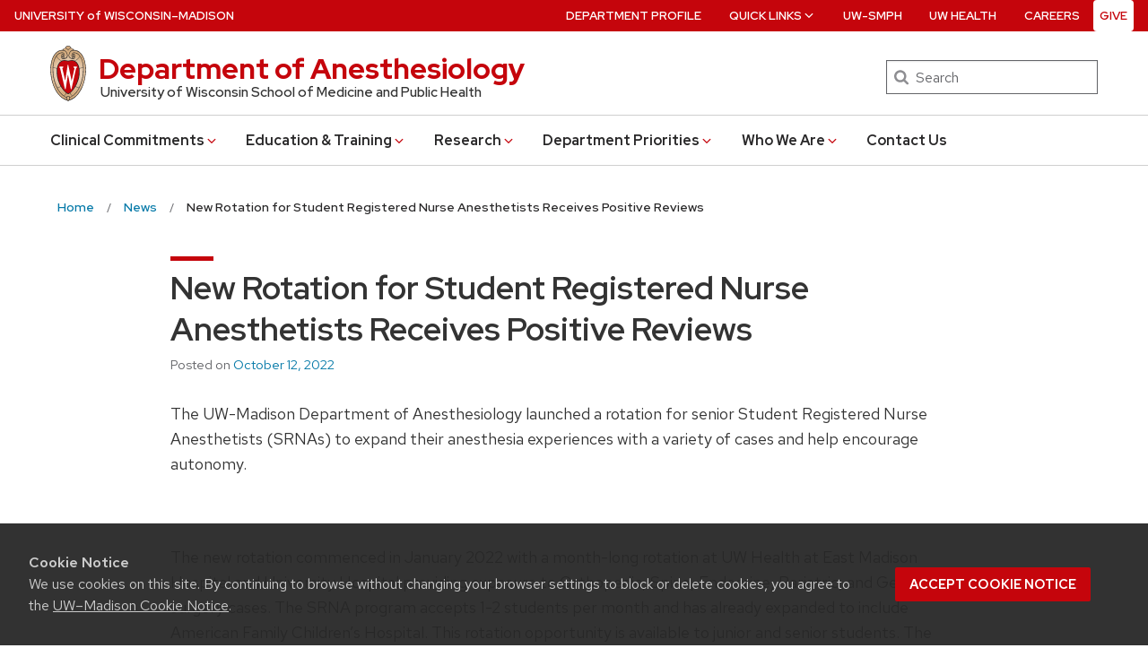

--- FILE ---
content_type: text/css
request_url: https://anesthesia.wisc.edu/wp-content/themes/uw-theme-anes/assets/css/anes-main.css?ver=1.1
body_size: 2711
content:
@charset "UTF-8";
dl, ol, p, ul {
    margin-bottom: .1rem;
    line-height: 1.6;
}
li {
  margin-bottom: 0;
}
.uw-outer-row .uw-inner-row>.uw-column>.uw-pe {
    margin-bottom: .2rem;
}
.uw-outer-row {
    padding: 1rem 0;
}

:root {
/*  --anes-main-menu-bg-color: #065dba;   //bright blue */
/*  --anes-main-menu-bg-color: #4d659a;   //dull blue */
/**  --anes-main-menu-bg-color: #707070;  /* //grey */
  --anes-main-menu-bg-color:  #ffffff;
  --anes-main-red: #c5050c;
}

#uw-top-menus .uw-nav-menu.uw-nav-menu-reverse svg.uw-caret, #uw-top-menus .uw-nav-menu.uw-nav-menu-secondary-reverse svg.uw-caret {
  fill: var(--anes-main-red);
}

#uw-main-nav.uw-nav-menu ul li.uw-dropdown > ul {
  background-color: var(--anes-main-menu-bg-color);
}
#uw-secondary-nav.uw-nav-menu. ul li.uw-dropdown >ul {
  background-color: var(--anes-main-red);
}
ul.sub-menu:nth-child(3)
#uw-top-menus.uw-horizontal .uw-nav-menu {
  background-color: var(--anes-main-menu-bg-color);
}
/*
.uw-mini-bar:before {
  background-color: var(--anes-main-menu-bg-color);
}

.uw-mini-bar-center:before {
  background-color: var(--anes-main-menu-bg-color);
}
*/
.uw-mobile-menu-button-bar {
  background-color: var(--anes-main-menu-bg-color);
}

.single .entry-content p, .single .entry-content li, .single .entry-content dt, .single .entry-content dd {
  font-family: "Verlag", "Helvetica Neue", Helvetica, Arial, sans-serif;
  -webkit-font-smoothing: auto; }

.entry-content p, .entry-content li {
  font-family: "Verlag", "Helvetica Neue", Helvetica, Arial, sans-serif; }

  .faculty-headshot-contact .faculty-contact h2 {
  font-family: "Verlag", "Helvetica Neue", Helvetica, Arial, sans-serif }

.uw-anes-global-name-links{
  justify-content: right;
}
.uw-anes-global-name-links a{
  padding:0 .7rem;
}
.page-id-148 .page-title.uw-mini-bar{
  display:none !important;
}
.SENLogo {
	width: 105px;
	margin: 10px 30px;
}
.alternating-content {
  margin-bottom:.5rem;
}
.faculty-list .faculty-member .faculty-member-content {
  padding: 0.3rem;
}
.uw-anes-dir-category-header {
  text-transform: uppercase;
  font-weight: 800;
  font-size: 1.4rem;
  line-height: 1.3;
  margin-left: 0.3rem;
  margin-top: 0.1rem;
  margin-bottom: 0.1rem;
}
.uw-donate-button {
  border-radius: 4px;
  color: #494949;
  background-color: white;
  border: none;
  text-align: center;
  width: 45px;
  cursor: pointer;
  padding-left: 0px !important;
  padding-right: 0px !important;
  line-height: 20px;
}
.uw-donate-button a {
    color: var(--anes-main-red) !important;
}
.uw-featured-content-image-wrapper a img{
  max-width: 100%;
  height: auto;
}